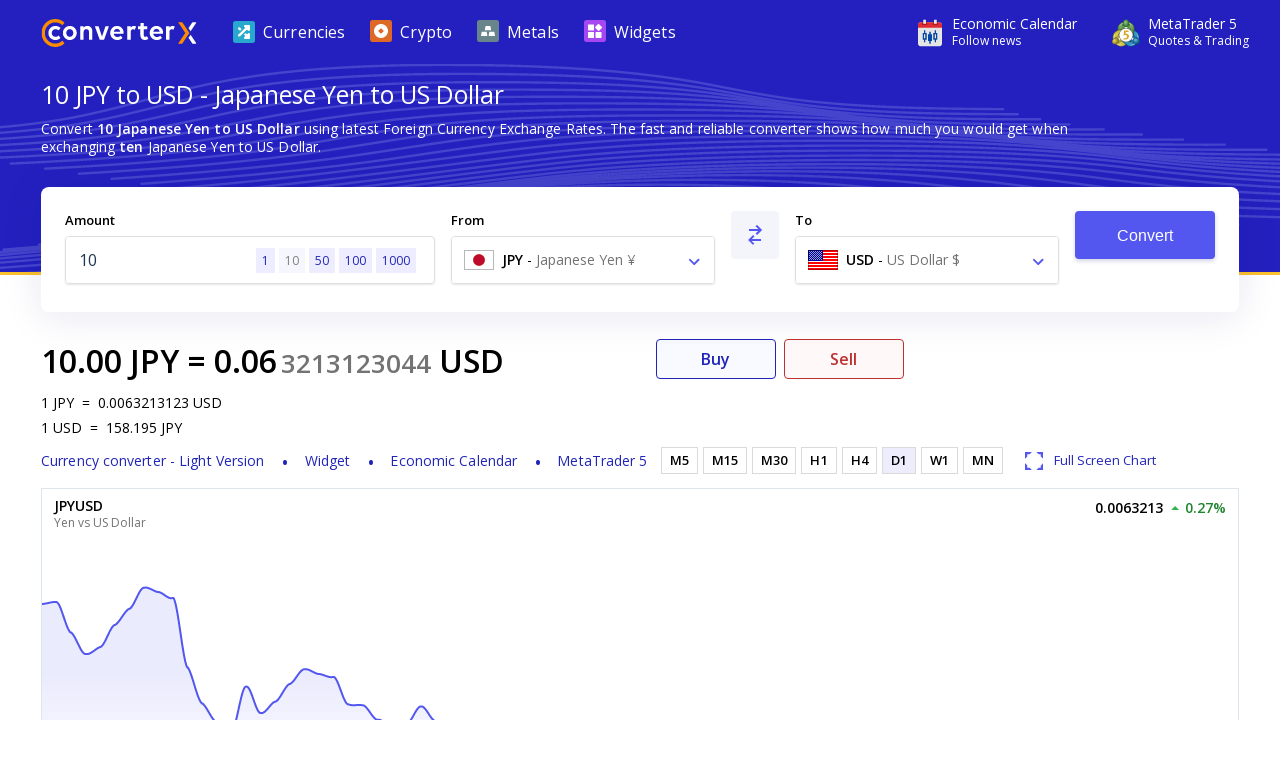

--- FILE ---
content_type: text/html; charset=utf-8
request_url: https://www.currencyconverterx.com/JPY/USD/10
body_size: 16036
content:

<!DOCTYPE html>
<html lang="en">
<head>
  <meta http-equiv="X-UA-Compatible" content="IE=edge" />
  <meta charset="utf-8">
  <title>10 JPY to USD - Convert ¥10 Japanese Yen to US Dollar</title>
  <meta name="viewport" content="width=device-width, initial-scale=1, shrink-to-fit=no">
  <link rel="shortcut icon" href="/static/images/favicon.ico" />
  
  <link rel="canonical" href="https://www.currencyconverterx.com/JPY/USD/10"/>

  <meta name="referrer" content="none">
  <meta name="theme-color" content="#2320bf" />
  
  <meta property="og:url" content="https://www.currencyconverterx.com/JPY/USD/10">
  <meta property="og:title" content="10 JPY to USD - Convert ¥10 Japanese Yen to US Dollar">
  <meta property="og:description" content="Convert 10 JPY to USD using live Foreign Currency Exchange Rates. ¥10 Japanese Yen to US Dollar $ conversion online.">
  <meta property="og:image" content="/static/images/apple-touch-icon-192x192.png">
  <meta property="og:type" content="website">
  <meta property="og:site_name" content="Converter X">
  
  <meta name="description" content="Convert 10 JPY to USD using live Foreign Currency Exchange Rates. ¥10 Japanese Yen to US Dollar $ conversion online." />

  <link rel="apple-touch-icon" sizes="57x57" href="/static/images/apple-touch-icon-57x57.png">
  <link rel="apple-touch-icon" sizes="76x76" href="/static/images/apple-touch-icon-76x76.png">
  <link rel="apple-touch-icon" sizes="120x120" href="/static/images/apple-touch-icon-120x120.png">
  <link rel="apple-touch-icon" sizes="152x152" href="/static/images/apple-touch-icon-152x152.png">
  <link rel="apple-touch-icon" sizes="167x167" href="/static/images/apple-touch-icon-167x167.png">
  <link rel="apple-touch-icon" sizes="180x180" href="/static/images/apple-touch-icon-180x180.png">
  <link rel="apple-touch-icon" sizes="192x192" href="/static/images/apple-touch-icon-192x192.png">
  <link rel="icon" sizes="192x192" href="/static/images/android-touch-icon-192x192.png">
  <link rel="icon" sizes="128x128" href="/static/images/android-touch-icon-128x128.png">

  <link rel="preconnect" href="https://fonts.googleapis.com">
  <link rel="preconnect" href="https://fonts.gstatic.com" crossorigin>

  <link href="/static/app.f1645dbd928acadf484c.css" type="text/css" rel="stylesheet">
  <script type="text/javascript">
    window.mqGlobal = {
      onLoad: [],
      AddOnLoad: function(func){
        this.onLoad.push(func);
      }
    }
  </script>
</head>
<body>
  <div class="wrapper from-to-page">
    <div id="menu-fade-out"></div>

    <header class="header">
  <div class="header-background">
    <div class="container">
      <a class="header__logo" href="/"
         title="Currency Converter X Home Page">
        <i class="logo"></i>
      </a>
      <div class="header__tools">
        <a class="header__link" onclick="window.fz('track', 'Currency+Converter+Visit+Tradays.com')" 
          href="https://www.mql5.com/en/economic-calendar?utm_source=www.currencyconverterx.com&utm_campaign=metaquotes.currencyconverterx" 
          target="_blank" title="Tradays economic calendar: mobile app and widget for your site.">
          <i class="icon icon-economic-calendar"></i>
          <div class="icon-description">
            <span class="header__link__text">
              Economic&nbsp;Calendar
            </span>
            <span class="header__link__text">
              Follow news
            </span>
          </div>
        </a>
        <a class="header__link header__link_mt5" onclick="window.fz('track', 'Currency+Converter+Visit+MetaTrader5.com')" 
        href="https://www.metatrader5.com?utm_source=www.currencyconverterx.com&utm_campaign=metaquotes.currencyconverterx" 
        target="_blank" title="Trade in the Forex and stock exchanges using the MetaTrader 5 platform!">
          <i class="icon icon-mt5"></i>
          <div class="icon-description">
            <span class="header__link__text">
              MetaTrader&nbsp;5
            </span>
            <span class="header__link__text">
              Quotes & Trading
            </span>
          </div>
        </a>

        <button class="main-menu__toggler icon-close-x" id="navButton" type="button" title="Toggle navigation">
          <span class="toggler-icon"></span>
          <span class="toggler-icon"></span>
          <span class="toggler-icon"></span>
        </button>
      </div>
      <nav class="main-menu" id="navigation">
        <ul itemscope="" itemtype="http://www.schema.org/SiteNavigationElement">
          <li class="main-menu__item">
            <a href="/world-currencies" itemprop="url">
              <i class="icon icon-currencies"></i>
              <span>Currencies</span>
            </a>
          </li>
          <li class="main-menu__item">
            <a href="/crypto-currencies" itemprop="url">
              <i class="icon icon-crypto"></i>
              <span>Crypto</span>
            </a>
          </li>
          <li class="main-menu__item">
            <a href="/metals" itemprop="url">
              <i class="icon icon-metals"></i>
              <span>Metals</span>
            </a>
          </li>
          <li class="main-menu__item">
            <a href="https://www.mql5.com/en/quotes/widgets?utm_source=www.currencyconverterx.com&utm_medium=link&utm_term=trading&utm_content=download.mt5&utm_campaign=metaquotes.currencyconverterx" target="_blank" itemprop="url">
              <i class="icon icon-widgets"></i>
              <span>Widgets</span>
            </a>
          </li>
        </ul>
      </nav>
    </div>
  </div>
</header>



      <section class="container not-hidden">
        <div id="block-left-vertical" class="block-inside-blocks block-inside-blocks__vertical block-inside-blocks__vertical__left"></div>
        <div id="block-right-vertical" class="block-inside-blocks block-inside-blocks__vertical block-inside-blocks__vertical__right"></div>
      </section>

    <div class="container">
      



<h1 class="title">
  10 JPY to USD - Japanese Yen to US Dollar
</h1>

<div class="block what-is-ccx">
  <p>
    Convert <strong>10 Japanese Yen to US Dollar</strong> using latest Foreign Currency Exchange Rates.
    The fast and reliable converter shows how much you would get when exchanging <strong>ten</strong> Japanese Yen to US Dollar.
  </p>
</div>


<form action="/" method="POST" class="convert-form" id="converterForm">
  <div class="convert-form__controls">

    <div class="convert-form__amount">
      <label for="convertFormValue">Amount</label>
      <div class="input-wrapper">
        <input class="convert-form__input" id="convertFormValue" name="amt" placeholder="Enter amount" required="" step="0.00000000001" type="number" value="10" />
        <span id="presets">
          <a href="/JPY/USD/1">1</a>
          <a href="/JPY/USD/10" class="optional-preset">10</a>
          <a href="/JPY/USD/50" class="optional-preset">50</a>
          <a href="/JPY/USD/100">100</a>
          <a href="/JPY/USD/1000">1000</a>
        </span>
      </div>
    </div>

    <div class="convert-form__after-amount">
      <div class="convert-form__from-to">

        <div class="convert-form__from convert-form__select">
          <label for="convertFrom">From</label>
          <div class="select">
            <select autocomplete="off" class="form-control" id="convertFrom" name="from"><option value="USD">USD - US Dollar $ - us</option>
<option selected="selected" value="JPY">JPY - Japanese Yen ¥ - jp</option>
</select>
          </div>
        </div>

        <div class="convert-form__reverse">
          <button type="button" class="button" id="btnReverse" aria-label="Swap From and To"> <i class="icon-reverse"></i> </button>
        </div>
        <div class="convert-form__to convert-form__select">
          <label for="convertTo">To</label>
          <div class="select">
            <select autocomplete="off" class="form-control" id="convertTo" name="to"><option selected="selected" value="USD">USD - US Dollar $ - us</option>
<option value="JPY">JPY - Japanese Yen ¥ - jp</option>
</select>
          </div>
        </div>
        <script>
          mqGlobal.AddOnLoad(function(){
            window.mqGlobal.fromTo = [{'value':'USD', 'label':'USD - US Dollar $ - us'},{'value':'EUR', 'label':'EUR - Euro € - eu'},{'value':'XAU', 'label':'XAU - Gold Au'},{'value':'AUD', 'label':'AUD - Australian Dollar $ - au'},{'value':'JPY', 'label':'JPY - Japanese Yen ¥ - jp'},{'value':'CAD', 'label':'CAD - Canadian Dollar $ - ca'},{'value':'GBP', 'label':'GBP - British Pound Sterling £ - gb'},{'value':'NZD', 'label':'NZD - New Zealand Dollar $ - nz'},{'value':'CHF', 'label':'CHF - Swiss Franc Fr - ch'},{'value':'XAG', 'label':'XAG - Silver Ag'},{'value':'SGD', 'label':'SGD - Singapore Dollar $ - sg'},{'value':'MXN', 'label':'MXN - Mexican Peso $ - mx'},{'value':'SEK', 'label':'SEK - Swedish Krona kr - se'},{'value':'NOK', 'label':'NOK - Norwegian Krone kr - no'},{'value':'ZAR', 'label':'ZAR - South African Rand R - za'},{'value':'HKD', 'label':'HKD - Hong Kong Dollar $ - hk'},{'value':'DKK', 'label':'DKK - Danish Krone kr - dk'},{'value':'PLN', 'label':'PLN - Polish Zloty zł - pl'},{'value':'TRY', 'label':'TRY - Turkish Lira ₺ - tr'},{'value':'RUB', 'label':'RUB - Russian Ruble ₽ - ru'},{'value':'AAV', 'label':'AAV - Aave Token AAVE'},{'value':'ADA', 'label':'ADA - Cardano ADA'},{'value':'AED', 'label':'AED - UAE Dirham د.إ - ae'},{'value':'AFN', 'label':'AFN - Afghan Afghani ؋ - af'},{'value':'ALG', 'label':'ALG - Algorand ALG'},{'value':'ALL', 'label':'ALL - Albanian Lek Lek - al'},{'value':'AMD', 'label':'AMD - Armenian Dram դր - am'},{'value':'ANG', 'label':'ANG - Netherlands Antillean Guilder ƒ - cw'},{'value':'AOA', 'label':'AOA - Angolan Kwanza Kz - ao'},{'value':'ARS', 'label':'ARS - Argentine Peso $ - ar'},{'value':'ATM', 'label':'ATM - Cosmos ATOM'},{'value':'AVX', 'label':'AVX - Avalanche AVAX'},{'value':'AWG', 'label':'AWG - Aruban Florin ƒ - aw'},{'value':'AXS', 'label':'AXS - Axie Infinity AXS'},{'value':'AZN', 'label':'AZN - Azerbaijani Manat ₼ - az'},{'value':'BAM', 'label':'BAM - Bosnian Convertible Marks KM - ba'},{'value':'BAT', 'label':'BAT - Basic Attention Token BAT'},{'value':'BBD', 'label':'BBD - Barbadian Dollar $ - bb'},{'value':'BCH', 'label':'BCH - Bitcoin Cash ₿'},{'value':'BDT', 'label':'BDT - Bangladeshi Taka ৳ - bd'},{'value':'BGN', 'label':'BGN - Bulgarian Lev лв - bg'},{'value':'BHD', 'label':'BHD - Bahraini Dinar .د.ب - bh'},{'value':'BIF', 'label':'BIF - Burundian Franc Fr - bi'},{'value':'BMD', 'label':'BMD - Bermudian Dollar $ - bm'},{'value':'BNB', 'label':'BNB - Binance BNB'},{'value':'BND', 'label':'BND - Brunei Dollar $ - bn'},{'value':'BOB', 'label':'BOB - Bolivian Boliviano $b - bo'},{'value':'BRL', 'label':'BRL - Brazilian Real R$ - br'},{'value':'BSD', 'label':'BSD - Bahamian Dollar $ - bs'},{'value':'BTC', 'label':'BTC - Bitcoin ₿'},{'value':'BTN', 'label':'BTN - Bhutanese Ngultrum Nu - bt'},{'value':'BWP', 'label':'BWP - Botswana Pula P - bw'},{'value':'BYN', 'label':'BYN - Belarusian Ruble R - by'},{'value':'BZD', 'label':'BZD - Belize Dollar $ - bz'},{'value':'CDF', 'label':'CDF - Congolese Franc Fr - cg'},{'value':'CLF', 'label':'CLF - Chilean Unit of Account UF - cl'},{'value':'CLP', 'label':'CLP - Chilean Peso $ - cl'},{'value':'CNH', 'label':'CNH - Renminbi ¥ - cn'},{'value':'CNY', 'label':'CNY - Chinese Yuan ¥ - cn'},{'value':'COP', 'label':'COP - Colombian Peso $ - co'},{'value':'CRC', 'label':'CRC - Costa Rican Colón ₡ - cr'},{'value':'CRV', 'label':'CRV - Curve CRV'},{'value':'CUC', 'label':'CUC - Cuban Convertible Peso $ - cu'},{'value':'CUP', 'label':'CUP - Cuban Peso $ - cu'},{'value':'CVE', 'label':'CVE - Cape Verdean Escudo $ - cv'},{'value':'CZK', 'label':'CZK - Czech Koruna Kč - cz'},{'value':'DJF', 'label':'DJF - Djiboutian Franc Fr - dj'},{'value':'DOG', 'label':'DOG - Dogecoin Ð'},{'value':'DOP', 'label':'DOP - Dominican Peso $ - do'},{'value':'DOT', 'label':'DOT - Polkadot DOT'},{'value':'DSH', 'label':'DSH - Dash DSH'},{'value':'DZD', 'label':'DZD - Algerian Dinar د.ج - dz'},{'value':'EGP', 'label':'EGP - Egyptian Pound ج.م - eg'},{'value':'EOS', 'label':'EOS - EOS.IO Coin EOS'},{'value':'ERN', 'label':'ERN - Eritrean Nakfa Nfk - er'},{'value':'ETB', 'label':'ETB - Ethiopian Birr Br - et'},{'value':'ETC', 'label':'ETC - Ethereum Classic Ξ'},{'value':'ETH', 'label':'ETH - Ethereum Ξ'},{'value':'FIL', 'label':'FIL - Filecoin ⨎'},{'value':'FJD', 'label':'FJD - Fijian Dollar $ - fj'},{'value':'FKP', 'label':'FKP - Falkland Islands Pound £ - fk'},{'value':'GEL', 'label':'GEL - Georgian Lari ლ - ge'},{'value':'GGP', 'label':'GGP - Guernsey Pound £ - gg'},{'value':'GHS', 'label':'GHS - Ghana Cedi ₵ - gh'},{'value':'GIP', 'label':'GIP - Gibraltar Pound £ - gi'},{'value':'GMD', 'label':'GMD - Gambian Dalasi D - gm'},{'value':'GNF', 'label':'GNF - Guinean Franc Fr - ge'},{'value':'GTQ', 'label':'GTQ - Guatemalan Quetzal Q - gt'},{'value':'GYD', 'label':'GYD - Guyanese Dollar $ - gy'},{'value':'HNL', 'label':'HNL - Honduran Lempira L - hn'},{'value':'HRK', 'label':'HRK - Croatian Kuna kn - hr'},{'value':'HTG', 'label':'HTG - Haitian Gourde G - ht'},{'value':'HUF', 'label':'HUF - Hungarian Forint Ft - hu'},{'value':'IDR', 'label':'IDR - Indonesian Rupiah Rp - id'},{'value':'ILS', 'label':'ILS - Israeli New Shekel ₪ - il'},{'value':'IMP', 'label':'IMP - Manx Pound £ - im'},{'value':'INR', 'label':'INR - Indian Rupee ₹ - in'},{'value':'IQD', 'label':'IQD - Iraqi Dinar ع.د - iq'},{'value':'IRR', 'label':'IRR - Iranian Rial ﷼ - ir'},{'value':'ISK', 'label':'ISK - Icelandic Króna kr - is'},{'value':'JEP', 'label':'JEP - Jersey Pound £ - je'},{'value':'JMD', 'label':'JMD - Jamaican Dollar $ - jm'},{'value':'JOD', 'label':'JOD - Jordanian Dinar د.ا - jo'},{'value':'KES', 'label':'KES - Kenyan Shilling Sh - ke'},{'value':'KGS', 'label':'KGS - Kyrgyzstani Som лв - kg'},{'value':'KHR', 'label':'KHR - Cambodian Riel ៛ - kh'},{'value':'KMF', 'label':'KMF - Comorian Franc Fr - km'},{'value':'KPW', 'label':'KPW - North Korean Won ₩ - kp'},{'value':'KRW', 'label':'KRW - South Korean Won ₩ - kr'},{'value':'KWD', 'label':'KWD - Kuwaiti Dinar د.ك - kw'},{'value':'KYD', 'label':'KYD - Cayman Islands Dollar $ - mh'},{'value':'KZT', 'label':'KZT - Kazakhstani Tenge ₸ - kz'},{'value':'LAK', 'label':'LAK - Lao Kip ₭ - la'},{'value':'LBP', 'label':'LBP - Lebanese Pound ل.ل - lb'},{'value':'LKR', 'label':'LKR - Sri Lankan Rupee Rs - lk'},{'value':'LNK', 'label':'LNK - Chainlink LNK'},{'value':'LRD', 'label':'LRD - Liberian Dollar $ - lr'},{'value':'LSL', 'label':'LSL - Lesotho Loti L - ls'},{'value':'LTC', 'label':'LTC - Litecoin Ł'},{'value':'LYD', 'label':'LYD - Libyan Dinar ل.د - ly'},{'value':'MAD', 'label':'MAD - Moroccan Dirham د.م. - ma'},{'value':'MBT', 'label':'MBT - milliBitcoin '},{'value':'MDL', 'label':'MDL - Moldovan Leu L - md'},{'value':'MGA', 'label':'MGA - Malagasy Ariary Ar - mg'},{'value':'MKD', 'label':'MKD - Macedonian Denar ден - mk'},{'value':'MMK', 'label':'MMK - Burmese Kyat Ks - mm'},{'value':'MNT', 'label':'MNT - Mongolian Tögrög ₮ - mn'},{'value':'MOP', 'label':'MOP - Macanese Pataca P - mo'},{'value':'MRU', 'label':'MRU - Mauritanian Ouguiya UM - mr'},{'value':'MTC', 'label':'MTC - Polygon MATIC'},{'value':'MUR', 'label':'MUR - Mauritian Rupee Rs - mu'},{'value':'MVR', 'label':'MVR - Maldivian Rufiyaa .ރ - mv'},{'value':'MWK', 'label':'MWK - Malawian Kwacha MK - mw'},{'value':'MYR', 'label':'MYR - Malaysian Ringgit MR - my'},{'value':'MZN', 'label':'MZN - Mozambican Metical MT - mz'},{'value':'NAD', 'label':'NAD - Namibian Dollar $ - na'},{'value':'NGN', 'label':'NGN - Nigerian Naira ₦ - ng'},{'value':'NIO', 'label':'NIO - Nicaraguan Córdoba C$ - ni'},{'value':'NPR', 'label':'NPR - Nepalese Rupee Rs - np'},{'value':'OMR', 'label':'OMR - Omani Rial ر.ع. - om'},{'value':'PAB', 'label':'PAB - Panamanian Balboa B/. - pa'},{'value':'PEN', 'label':'PEN - Peruvian Nuevo Sol S/. - pe'},{'value':'PGK', 'label':'PGK - Papua New Guinean Kina K - pg'},{'value':'PHP', 'label':'PHP - Philippine Peso ₱ - ph'},{'value':'PKR', 'label':'PKR - Pakistani Rupee Rs - pk'},{'value':'PYG', 'label':'PYG - Paraguayan Guaraní ₲ - py'},{'value':'QAR', 'label':'QAR - Qatari Riyal ر.ق - qa'},{'value':'RMB', 'label':'RMB - Chinese Yuan Renminbi ¥ - cn'},{'value':'RON', 'label':'RON - Romanian Leu L - ro'},{'value':'RSD', 'label':'RSD - Serbian Dinar дин - rs'},{'value':'RWF', 'label':'RWF - Rwandan Franc Fr - rw'},{'value':'SAR', 'label':'SAR - Saudi Riyal ر.س - sa'},{'value':'SBD', 'label':'SBD - Solomon Islands Dollar $ - sb'},{'value':'SCR', 'label':'SCR - Seychellois Rupee Rs - sc'},{'value':'SDG', 'label':'SDG - Sudanese Pound ج.س. - sd'},{'value':'SHP', 'label':'SHP - Saint Helena Pound £ - sh'},{'value':'SLL', 'label':'SLL - Sierra Leonean Leone Le - sl'},{'value':'SOL', 'label':'SOL - Solana SOL'},{'value':'SOS', 'label':'SOS - Somali Shilling Sh - so'},{'value':'SRD', 'label':'SRD - Surinamese Dollar $ - sr'},{'value':'SSP', 'label':'SSP - South Sudanese Pound £ - ss'},{'value':'STD', 'label':'STD - São Tomé and Príncipe Dobra Db - st'},{'value':'STN', 'label':'STN - Sao Tomean Dobra Db - st'},{'value':'SVC', 'label':'SVC - Salvadoran Colón ₡ - sv'},{'value':'SYP', 'label':'SYP - Syrian Pound £ - sy'},{'value':'SZL', 'label':'SZL - Swazi Lilangeni L - sz'},{'value':'THB', 'label':'THB - Thai Baht ฿ - th'},{'value':'TJS', 'label':'TJS - Tajikistani Somoni SM - tj'},{'value':'TMT', 'label':'TMT - Turkmenistan Manat m - tm'},{'value':'TND', 'label':'TND - Tunisian Dinar د.ت - tn'},{'value':'TOP', 'label':'TOP - Tongan Paʻanga T$ - to'},{'value':'TTD', 'label':'TTD - Trinidad and Tobago Dollar $ - tt'},{'value':'TWD', 'label':'TWD - New Taiwan Dollar $ - tw'},{'value':'TZS', 'label':'TZS - Tanzanian Shilling Sh - tz'},{'value':'UAH', 'label':'UAH - Ukrainian Hryvnia ₴ - ua'},{'value':'UGX', 'label':'UGX - Ugandan Shilling Sh - ug'},{'value':'UNI', 'label':'UNI - Uniswap UNI'},{'value':'UYU', 'label':'UYU - Uruguayan Peso $ - uy'},{'value':'UZS', 'label':'UZS - Uzbekistani Som лв - uz'},{'value':'VES', 'label':'VES - Venezuelan Bolívar Bs - ve'},{'value':'VND', 'label':'VND - Vietnamese Dong ₫ - vn'},{'value':'VUV', 'label':'VUV - Vanuatu Vatu Vt - vu'},{'value':'WST', 'label':'WST - Samoan Tala T - ws'},{'value':'XAF', 'label':'XAF - Central African CFA Franc Fr'},{'value':'XCD', 'label':'XCD - East Caribbean Dollar $'},{'value':'XDR', 'label':'XDR - Special Drawing Rights SDR'},{'value':'XLM', 'label':'XLM - Stellar *'},{'value':'XMR', 'label':'XMR - Monero '},{'value':'XOF', 'label':'XOF - West African CFA Franc Fr - sn'},{'value':'XPD', 'label':'XPD - Palladium Pd'},{'value':'XPF', 'label':'XPF - CFP Franc Fr'},{'value':'XPT', 'label':'XPT - Platinum Pt'},{'value':'XRP', 'label':'XRP - Ripple XRP'},{'value':'XTZ', 'label':'XTZ - Tezos ꜩ'},{'value':'YER', 'label':'YER - Yemeni Rial ﷼ - ye'},{'value':'ZEC', 'label':'ZEC - Zcash '},{'value':'ZMW', 'label':'ZMW - Zambian Kwacha ZK - zm'},{'value':'ZRX', 'label':'ZRX - 0x ZRX'},{'value':'ZWL', 'label':'ZWL - Zimbabwean Dollar $ - zw'}];
          });
        </script>
      </div>

      <div class="convert-form__submit">
        <button type="submit" class="button" onclick="window.fz && window.fz('track', 'Currency+Converter+Convert')" id="singlebutton" name="singlebutton">Convert</button>
      </div>

    </div>

  </div>
</form>

<div class="convert-result">
  <div>
    
  <div class="convert-form__result">
    <span class="convert-form__c1">10.00</span>
    <a href="/JPY"><span class="convert-form__c2">JPY</span></a>
    =
    <span class="convert-form__c3"> 0.06</span>
      <span class="convert-form__small-fraction">3213123044</span>
    <a href="/USD"><span class="convert-form__c2"> USD</span></a>
  </div>

    
<div class="rates">
  <p>
    <span>1</span><span>JPY</span>
    <span>=</span>
    <span>0.0063213123</span><span>USD</span>
  </p>
  <p>
    <span>1</span><span>USD</span>
    <span>=</span>
    <span>158.195</span><span>JPY</span>
  </p>
</div>

    
<ul class="convert-form__footer">
  <li class="converter-version">
      <a href="/mobileapp">
        <span class="d-inline d-md-none">Currency converter - Light Version </span>
        <span class="d-none d-md-inline">Light Version </span>
      </a>
  </li>
  <li>
    <a data-fz-event="Currency+Converter+Visit+Tradays.com" href="https://www.mql5.com/en/quotes/widgets/chart?utm_source=www.currencyconverterx.com&utm_medium=link&utm_term=follow.news&utm_content=download.tradays&utm_campaign=metaquotes.currencyconverterx" target="_blank" title="Tradays economic calendar: mobile app and widget for your site">
      Widget
    </a>
  </li>
  <li>
    <a data-fz-event="Currency+Converter+Visit+Tradays.com" href="https://www.mql5.com/en/economic-calendar?utm_source=www.currencyconverterx.com&utm_medium=link&utm_term=follow.news&utm_content=download.tradays&utm_campaign=metaquotes.currencyconverterx" target="_blank" title="Tradays economic calendar: mobile app and widget for your site">
      Economic&nbsp;Calendar
    </a>
  </li>
  <li>
    <a data-fz-event="Currency+Converter+Visit+MetaTrader5.com" href="https://www.metatrader5.com?utm_source=www.currencyconverterx.com&utm_medium=link&utm_term=watch.quotes&utm_content=download.mt5&utm_campaign=metaquotes.currencyconverterx" target="_blank" title="Trade in the Forex and stock exchanges using the MetaTrader 5 platform!">
      MetaTrader&nbsp;5
    </a>
  </li>
</ul>

  </div>
    <div class="convert-result__right">
      <div class="buy-sell">
        <a href="https://www.metatrader5.com?utm_source=www.currencyconverterx.com&utm_medium=link&utm_term=try.trading.demo&utm_content=download.mt5&utm_campaign=metaquotes.currencyconverterx" 
           target="_blank" class="buy-button">
          Buy
        </a>
        <a href="https://www.metatrader5.com?utm_source=www.currencyconverterx.com&utm_medium=link&utm_term=try.trading.demo&utm_content=download.mt5&utm_campaign=metaquotes.currencyconverterx" 
           target="_blank" class="sell-button">
          Sell
        </a>
      </div>
      <div class="chart-periods-wrapper">
        <div class="chart-periods">
          <ul id="widget_chart_period">
                <li class="" data-name="M5">M5</li>
                <li class="" data-name="M15">M15</li>
                <li class="" data-name="M30">M30</li>
                <li class="" data-name="H1">H1</li>
                <li class="" data-name="H4">H4</li>
                <li class="active" data-name="D1">D1</li>
                <li class="" data-name="W1">W1</li>
                <li class="" data-name="MN">MN</li>
          </ul>
          <a href="https://www.mql5.com/en/quotes/currencies" target="_blank" class="d-flex d-md-none">
            <i class="icon icon-full-screen"></i>
            <span>Full Screen Chart</span>
          </a>
        </div>
      </div>
    </div>
</div>
  <div id="quotesWidgetChart" data-chart="JPYUSD"></div>
  <script>
  mqGlobal.AddOnLoad(function(){
    window.mqGlobal.symbols = {
      'JPYUSD': {
          id: 1000004,
          name: 'JPYUSD',
          description: 'Yen vs US Dollar',
          link: 'https://www.mql5.com/en/quotes/currencies',
          digits: 7,
          ask: 0.0063213,
          yesterdayLast: 0.0063045,
          charts: {'M5':'1768604100,0.00632603,1768604400,0.00632595,1768604700,0.00632555,1768605000,0.00632495,1768605300,0.00632487,1768605600,0.00632551,1768605900,0.00632547,1768606200,0.00632583,1768606500,0.00632487,1768606800,0.00632443,1768607100,0.00632395,1768607400,0.00632535,1768607700,0.00632743','M15':'1768597200,0.00632231,1768598100,0.00632271,1768599000,0.00632307,1768599900,0.00632431,1768600800,0.00632647,1768601700,0.00632675,1768602600,0.00632551,1768603500,0.00632603,1768604400,0.00632495,1768605300,0.00632547,1768606200,0.00632443,1768607100,0.00632743','M30':'1768514400,0.00630604,1768516200,0.00630354,1768518000,0.00630445,1768519800,0.00630453,1768521600,0.00630461,1768523400,0.00630426,1768525200,0.00630318,1768527000,0.00630557,1768528800,0.00630549,1768530600,0.00630306,1768532400,0.00630899,1768534200,0.00630533,1768536000,0.00631285,1768537800,0.00631696,1768539600,0.00632047,1768541400,0.00632479,1768543200,0.00632131,1768545000,0.00631808,1768546800,0.00631896,1768548600,0.00631405,1768550400,0.00631365,1768552200,0.00631365,1768554000,0.00632119,1768555800,0.00632231,1768557600,0.00632331,1768559400,0.00632075,1768561200,0.00632407,1768563000,0.00632131,1768564800,0.00632491,1768566600,0.00632411,1768568400,0.00632447,1768570200,0.00632539,1768572000,0.00632127,1768573800,0.00632303,1768575600,0.00632439,1768577400,0.00632827,1768579200,0.00632683,1768581000,0.00633276,1768582800,0.00632651,1768584600,0.00632667,1768586400,0.00632791,1768588200,0.00632831,1768590000,0.00632531,1768591800,0.00632347,1768593600,0.00632147,1768595400,0.00632199,1768597200,0.00632271,1768599000,0.00632431,1768600800,0.00632675,1768602600,0.00632603,1768604400,0.00632547,1768606200,0.00632743','H1':'1768302000,0.00629378,1768305600,0.00629707,1768309200,0.00629501,1768312800,0.00629354,1768316400,0.00629398,1768320000,0.00629295,1768323600,0.00629228,1768327200,0.00628670,1768330800,0.00628832,1768334400,0.00628765,1768338000,0.00628441,1768341600,0.00628464,1768345200,0.00628303,1768348800,0.00628488,1768352400,0.00628145,1768356000,0.00628168,1768359600,0.00627636,1768363200,0.00628113,1768366800,0.00628299,1768370400,0.00628125,1768374000,0.00627616,1768377600,0.00628374,1768381200,0.00628235,1768384800,0.00629184,1768388400,0.00629878,1768392000,0.00630183,1768395600,0.00630068,1768399200,0.00630684,1768402800,0.00630537,1768406400,0.00632079,1768410000,0.00632431,1768413600,0.00632375,1768417200,0.00631704,1768420800,0.00631070,1768424400,0.00630903,1768428000,0.00630549,1768431600,0.00631301,1768435200,0.00631852,1768438800,0.00631233,1768442400,0.00631277,1768446000,0.00631504,1768449600,0.00630831,1768453200,0.00630855,1768456800,0.00630549,1768460400,0.00631190,1768464000,0.00630473,1768467600,0.00630597,1768471200,0.00630163,1768474800,0.00631325,1768478400,0.00631046,1768482000,0.00630660,1768485600,0.00630573,1768489200,0.00629612,1768492800,0.00629957,1768496400,0.00630772,1768500000,0.00630907,1768503600,0.00630883,1768507200,0.00630951,1768510800,0.00630772,1768514400,0.00630354,1768518000,0.00630453,1768521600,0.00630426,1768525200,0.00630557,1768528800,0.00630306,1768532400,0.00630533,1768536000,0.00631696,1768539600,0.00632479,1768543200,0.00631808,1768546800,0.00631405,1768550400,0.00631365,1768554000,0.00632231,1768557600,0.00632075,1768561200,0.00632131,1768564800,0.00632411,1768568400,0.00632539,1768572000,0.00632303,1768575600,0.00632827,1768579200,0.00633276,1768582800,0.00632667,1768586400,0.00632831,1768590000,0.00632347,1768593600,0.00632199,1768597200,0.00632431,1768600800,0.00632603,1768604400,0.00632743','H4':'1767009600,0.00640078,1767024000,0.00640266,1767038400,0.00640898,1767052800,0.00640119,1767067200,0.00640857,1767081600,0.00641346,1767096000,0.00640225,1767110400,0.00639656,1767124800,0.00639309,1767139200,0.00639264,1767153600,0.00638602,1767168000,0.00638447,1767182400,0.00637714,1767196800,0.00637653,1767211200,0.00638370,1767312000,0.00638427,1767326400,0.00637300,1767340800,0.00637292,1767355200,0.00637332,1767369600,0.00637877,1767384000,0.00637662,1767571200,0.00636882,1767585600,0.00636209,1767600000,0.00637239,1767614400,0.00637649,1767628800,0.00639681,1767643200,0.00639407,1767657600,0.00639178,1767672000,0.00639268,1767686400,0.00639480,1767700800,0.00639513,1767715200,0.00638207,1767729600,0.00638321,1767744000,0.00638089,1767758400,0.00639448,1767772800,0.00639129,1767787200,0.00639325,1767801600,0.00638496,1767816000,0.00637963,1767830400,0.00637300,1767844800,0.00638276,1767859200,0.00637983,1767873600,0.00637101,1767888000,0.00637727,1767902400,0.00637483,1767916800,0.00636290,1767931200,0.00635425,1767945600,0.00634075,1767960000,0.00634969,1767974400,0.00632707,1767988800,0.00633264,1768176000,0.00633926,1768190400,0.00632895,1768204800,0.00633348,1768219200,0.00633549,1768233600,0.00632579,1768248000,0.00632299,1768262400,0.00630990,1768276800,0.00629794,1768291200,0.00629378,1768305600,0.00629398,1768320000,0.00628832,1768334400,0.00628303,1768348800,0.00627636,1768363200,0.00627616,1768377600,0.00629878,1768392000,0.00630537,1768406400,0.00631704,1768420800,0.00631301,1768435200,0.00631504,1768449600,0.00631190,1768464000,0.00631325,1768478400,0.00629612,1768492800,0.00630883,1768507200,0.00630453,1768521600,0.00630533,1768536000,0.00631405,1768550400,0.00632131,1768564800,0.00632827,1768579200,0.00632347,1768593600,0.00632743','D1':'1758499200,0.00676929,1758585600,0.00677291,1758672000,0.00671610,1758758400,0.00667615,1758844800,0.00668905,1759104000,0.00673015,1759190400,0.00676018,1759276800,0.00679948,1759363200,0.00679136,1759449600,0.00678053,1759708800,0.00665093,1759795200,0.00658406,1759881600,0.00654926,1759968000,0.00653253,1760054400,0.00661546,1760313600,0.00656625,1760400000,0.00658753,1760486400,0.00662041,1760572800,0.00664783,1760659200,0.00663896,1760918400,0.00663359,1761004800,0.00658246,1761091200,0.00658072,1761177600,0.00655368,1761264000,0.00654133,1761523200,0.00654652,1761609600,0.00657860,1761696000,0.00655153,1761782400,0.00649085,1761868800,0.00649473,1762128000,0.00648492,1762214400,0.00650813,1762300800,0.00648971,1762387200,0.00653343,1762473600,0.00651865,1762732800,0.00648828,1762819200,0.00648740,1762905600,0.00645961,1762992000,0.00647144,1763078400,0.00647144,1763337600,0.00644139,1763424000,0.00643017,1763510400,0.00636302,1763596800,0.00635122,1763683200,0.00639578,1763942400,0.00637296,1764028800,0.00640759,1764115200,0.00639194,1764201600,0.00639803,1764288000,0.00640475,1764547200,0.00643211,1764633600,0.00641630,1764720000,0.00644268,1764806400,0.00644720,1764892800,0.00643799,1765152000,0.00641363,1765238400,0.00637422,1765324800,0.00640915,1765411200,0.00642843,1765497600,0.00641811,1765756800,0.00644301,1765843200,0.00646350,1765929600,0.00642319,1766016000,0.00642880,1766102400,0.00634099,1766361600,0.00636813,1766448000,0.00640045,1766534400,0.00641494,1766707200,0.00638876,1766966400,0.00640898,1767052800,0.00639309,1767139200,0.00638370,1767312000,0.00637662,1767571200,0.00639407,1767657600,0.00638321,1767744000,0.00637963,1767830400,0.00637483,1767916800,0.00633264,1768176000,0.00632299,1768262400,0.00628303,1768348800,0.00631301,1768435200,0.00630453,1768521600,0.00632743','W1':'1696723200,0.00668615,1697328000,0.00667356,1697932800,0.00668431,1698537600,0.00669559,1699142400,0.00659975,1699747200,0.00668556,1700352000,0.00669308,1700956800,0.00681255,1701561600,0.00690131,1702166400,0.00703735,1702771200,0.00702301,1703376000,0.00709265,1703980800,0.00691764,1704585600,0.00690103,1705190400,0.00675165,1705795200,0.00674992,1706400000,0.00674122,1707004800,0.00670012,1707609600,0.00665885,1708214400,0.00664434,1708819200,0.00666391,1709424000,0.00680041,1710028800,0.00671118,1710633600,0.00660437,1711238400,0.00660847,1711843200,0.00659557,1712448000,0.00652477,1713052800,0.00646726,1713657600,0.00631580,1714262400,0.00653826,1714867200,0.00642050,1715472000,0.00642620,1716076800,0.00636995,1716681600,0.00636051,1717286400,0.00637910,1717891200,0.00635506,1718496000,0.00625849,1719100800,0.00621790,1719705600,0.00622127,1720310400,0.00633469,1720915200,0.00635142,1721520000,0.00650521,1722124800,0.00682664,1722729600,0.00682193,1723334400,0.00677553,1723939200,0.00692828,1724544000,0.00684224,1725148800,0.00702953,1725753600,0.00710263,1726358400,0.00695193,1726963200,0.00703388,1727568000,0.00672671,1728172800,0.00670682,1728777600,0.00668950,1729382400,0.00656655,1729987200,0.00653808,1730592000,0.00655231,1731196800,0.00648055,1731801600,0.00646396,1732406400,0.00668181,1733011200,0.00666556,1733616000,0.00651016,1734220800,0.00639292,1734825600,0.00633774,1735430400,0.00635886,1736035200,0.00634136,1736640000,0.00639963,1737244800,0.00641178,1737849600,0.00644413,1738454400,0.00660550,1739059200,0.00656689,1739664000,0.00670030,1740268800,0.00663975,1740873600,0.00675516,1741478400,0.00672852,1742083200,0.00669801,1742688000,0.00667472,1743292800,0.00680527,1743897600,0.00697141,1744502400,0.00703859,1745107200,0.00696277,1745712000,0.00689988,1746316800,0.00687952,1746921600,0.00686724,1747526400,0.00701484,1748131200,0.00694411,1748736000,0.00690598,1749340800,0.00694189,1749945600,0.00684678,1750550400,0.00691439,1751155200,0.00692444,1751760000,0.00678417,1752364800,0.00672002,1752969600,0.00677296,1753574400,0.00678693,1754179200,0.00677250,1754784000,0.00679602,1755388800,0.00680675,1755993600,0.00680411,1756598400,0.00678587,1757203200,0.00677360,1757808000,0.00675899,1758412800,0.00668905,1759017600,0.00678053,1759622400,0.00661546,1760227200,0.00663896,1760832000,0.00654133,1761436800,0.00649473,1762041600,0.00651865,1762646400,0.00647144,1763251200,0.00639578,1763856000,0.00640475,1764460800,0.00643799,1765065600,0.00641811,1765670400,0.00634099,1766275200,0.00638876,1766880000,0.00637662,1767484800,0.00633264,1768089600,0.00632743','MN':'1459468800,0.00940433,1462060800,0.00903285,1464739200,0.00969218,1467331200,0.00980008,1470009600,0.00966987,1472688000,0.00986952,1475280000,0.00954554,1477958400,0.00873790,1480550400,0.00856062,1483228800,0.00886651,1485907200,0.00886902,1488326400,0.00898763,1491004800,0.00896636,1493596800,0.00902714,1496275200,0.00889989,1498867200,0.00907005,1501545600,0.00909463,1504224000,0.00889324,1506816000,0.00880018,1509494400,0.00888676,1512086400,0.00887351,1514764800,0.00915877,1517443200,0.00937541,1519862400,0.00940920,1522540800,0.00914687,1525132800,0.00919101,1527811200,0.00902886,1530403200,0.00893959,1533081600,0.00900179,1535760000,0.00879732,1538352000,0.00885520,1541030400,0.00881282,1543622400,0.00912384,1546300800,0.00918670,1548979200,0.00897884,1551398400,0.00902446,1554076800,0.00897513,1556668800,0.00923566,1559347200,0.00926638,1561939200,0.00919540,1564617600,0.00941150,1567296000,0.00925326,1569888000,0.00925763,1572566400,0.00913350,1575158400,0.00920319,1577836800,0.00922969,1580515200,0.00925395,1583020800,0.00930362,1585699200,0.00933445,1588291200,0.00927773,1590969600,0.00926587,1593561600,0.00944046,1596240000,0.00944305,1598918400,0.00948362,1601510400,0.00955411,1604188800,0.00958635,1606780800,0.00968495,1609459200,0.00954900,1612137600,0.00938509,1614556800,0.00903277,1617235200,0.00914670,1619827200,0.00912775,1622505600,0.00900082,1625097600,0.00911943,1627776000,0.00909033,1630454400,0.00898529,1633046400,0.00877493,1635724800,0.00883704,1638316800,0.00868900,1640995200,0.00868674,1643673600,0.00869800,1646092800,0.00821726,1648771200,0.00770042,1651363200,0.00777321,1654041600,0.00736779,1656633600,0.00750616,1659312000,0.00719663,1661990400,0.00690641,1664582400,0.00672242,1667260800,0.00724449,1669852800,0.00762724,1672531200,0.00768628,1675209600,0.00734123,1677628800,0.00752904,1680307200,0.00733794,1682899200,0.00717839,1685577600,0.00693015,1688169600,0.00702859,1690848000,0.00687181,1693526400,0.00669680,1696118400,0.00659552,1698796800,0.00674859,1701388800,0.00709265,1704067200,0.00680763,1706745600,0.00666867,1709251200,0.00660847,1711929600,0.00633758,1714521600,0.00636051,1717200000,0.00621790,1719792000,0.00666804,1722470400,0.00684224,1725148800,0.00696350,1727740800,0.00657717,1730419200,0.00668181,1733011200,0.00636452,1735689600,0.00644413,1738368000,0.00663975,1740787200,0.00667000,1743465600,0.00699169,1746057600,0.00694411,1748736000,0.00694522,1751328000,0.00663530,1754006400,0.00680411,1756684800,0.00676018,1759276800,0.00649473,1761955200,0.00640475,1764547200,0.00638370,1767225600,0.00632743',},
        }
    };
  });
  </script>
<script type="application/json" id="monthsShortLocalization" data-type="translate">{
  "monthsShort": {
    "0": "Jan",
    "1": "Feb",
    "2": "Mar",
    "3": "Apr",
    "4": "May",
    "5": "Jun",
    "6": "Jul",
    "7": "Aug",
    "8": "Sep",
    "9": "Oct",
    "10": "Nov",
    "11": "Dec",
    "12": ""
  }
}</script>
  <a href="https://www.mql5.com/en/quotes/currencies" target="_blank" class="d-none d-md-block full-screen-mobile-button">
    Full Screen Chart
  </a>

<section class="block-inside-blocks">
    <!-- CCX.com - Responsive Horizontal -->
    <ins class="adsbygoogle"
         style="display: block; height: 100px;"
         data-ad-client="ca-pub-6257102811409879"
         data-ad-slot="9642627472"
         data-ad-format="fluid"
         data-full-width-responsive="true">
    </ins>
  <script>
		(adsbygoogle = window.adsbygoogle || []).push({});
	</script>
</section>  <div class="nav-symbol__indicators">
      <div class="nav-symbol__sliders container-row">
        <div class="nav-symbol__slider column column_6 column_md_12">
          <div class="nav-symbol__slider-title">Daily Range</div>
          <div class="nav-symbol__slider-line">
            <span id="nav_symbol_slider_daily_last"
                  class="price_up"
                  title="0.0063054 &RightArrow; 0.0063213"
                  style="left:12.10%;right:42.52%;">
              <span></span>
            </span>
          </div>
          <div class="nav-symbol__slider-range">
            <span id="ticker_ext_daily_low_1000004">0.0063011</span>
            <span id="ticker_ext_daily_high_1000004">0.0063363</span>
          </div>
        </div>
          <div class="nav-symbol__slider column column_6 column_md_12">
            <div class="nav-symbol__slider-title" title="Last 52 weeks range">Year Range</div>
            <div class="nav-symbol__slider-line">
              <span id="nav_symbol_slider_yearly_last"
                    class="price_down"
                    title="0.0064598 &RightArrow; 0.0063213"
                    style="left:5.67%;right:78.54%;">
                <span></span>
              </span>
            </div>
            <div class="nav-symbol__slider-range">
              <span id="ticker_ext_yearly_low_1000004">0.0062715</span>
              <span id="ticker_ext_yearly_high_1000004">0.0071491</span>
            </div>
          </div>
      </div>
      
      <div class="nav-symbol__prices">
        <div class="container-row">
          <div class="column column_3 column_md_6 column_xs_12">
            <div class="container-row">
              <div class="column column_6">
                <div class="price-title">Daily Change</div>
                <div class="price-value price_up">
                  <span id="ticker_ext_daily_1000004">0.25%</span>
                </div>
              </div>
              <div class="column column_6">
                <div class="price-title">Week Change</div>
                <div class="price-value price_down">
                  <span id="ticker_ext_years_1000004">-0.18%</span>
                </div>
              </div>
            </div>
          </div>
          <div class="column column_3 column_md_6 column_xs_12">
            <div class="container-row">
              <div class="column column_6">
                <div class="price-title">Month Change</div>
                <div class="price-value price_down">
                  <span id="ticker_ext_months_1000004">-0.98%</span>
                </div>
              </div>
              <div class="column column_6">
                <div class="price-title">3 Months Change</div>
                <div class="price-value price_down">
                  <span id="ticker_ext_6months_1000004">-2.67%</span>
                </div>
              </div>
            </div>
          </div>
          <div class="column column_3 column_md_6 column_xs_12">
            <div class="container-row">
              <div class="column column_6">
                <div class="price-title">6 Months Change</div>
                <div class="price-value price_down">
                  <span id="ticker_ext_6months_1000004">-4.73%</span>
                </div>
              </div>
              <div class="column column_6">
                <div class="price-title">Year Change</div>
                <div class="price-value price_down">
                  <span id="ticker_ext_years_1000004">-2.14%</span>
                </div>
              </div>
            </div>
          </div>
        </div>
          
        <div class="container-row">
          <div class="column column_3 column_md_6 column_xs_12">
            <div class="container-row">
              <div class="column column_6">
                <div class="price-title">Previous Close</div>
                <div class="price-value">
                  <span>0.0063045</span>
                </div>
              </div>
              <div class="column column_6">
                <div class="price-title">Open</div>
                <div class="price-value">
                  <span>0.0063054</span>
                </div>
              </div>
            </div>
          </div>
          <div class="column column_3 column_md_6 column_xs_12">
            <div class="container-row">
              <div class="column column_6">
                <div class="price-title">Bid</div>
                <div class="price-value">
                    <span id="ticker_ext_bid_1000004">0.0063262</span>
                </div>
              </div>
              <div class="column column_6">
                <div class="price-title">Ask</div>
                <div class="price-value">
                    <span id="ticker_ext_ask_1000004">0.0063274</span>
                </div>
              </div>
            </div>
          </div>
          <div class="column column_3 column_md_6 column_xs_12">
            <div class="container-row">
              <div class="column column_6">
                <div class="price-title">Low</div>
                <div class="price-value">
                    <span id="ticker_ext_low_1000004">0.0063011</span>
                </div>
              </div>
              <div class="column column_6">
                <div class="price-title">High</div>
                <div class="price-value">
                    <span id="ticker_ext_high_1000004">0.0063363</span>
                </div>
              </div>
            </div>
          </div>
          <div class="column column_3 column_md_6 column_xs_12">
            <div class="container-row">
              <div class="column column_6">
                  <div class="price-title">Volume</div>
                  <div class="price-value">
                      <span>4.284</span>
                      <span>K</span>
                  </div>
                  <div class="price-title"></div>
                  <div class="price-value"></div>
              </div>
              <div class="column column_6">
              </div>
            </div>
          </div>
        </div>
      </div>
    </div>
<p>
  Converter X provides up-to-date exchange rates on global currencies. Check out the <a href="https://www.mql5.com/en/quotes/currencies" target="_blank">market overview</a>
  for even more real-time currency quotes or try to apply technical analysis tools on <a href="https://www.mql5.com/en/quotes/currencies" target="_blank">currency live charts</a>.
</p>

  <div class="nav-symbol__section nav-symbol__news">
    <h2 class="block__title">Currency News</h2>
  
    <ul class="nav-symbol__news-list">
        <li>
          <span class="news-source" title="DailyForex">
            <span class="icons-news-sources icons-news-sources_dailyforex">DailyForex</span>
          </span>
          <span class="news-date"><time datetime="2026-01-16T05:13Z" title="05:13" datetime-type="smart">01.16</time></span>
          <span class="news-title"><a href="https://www.dailyforex.com/forex-technical-analysis/2026/01/usdjpy-forex-signal-16-january-2026/239895" title="USD/JPY Forex Signal 16/01: Choppy Against Yen (Video)" target="_blank" rel="nofollow">USD/JPY Forex Signal 16/01: Choppy Against Yen (Video)</a></span>
        </li>
        <li>
          <span class="news-source" title="DailyForex">
            <span class="icons-news-sources icons-news-sources_dailyforex">DailyForex</span>
          </span>
          <span class="news-date"><time datetime="2026-01-15T09:43Z" title="09:43" datetime-type="smart">01.15</time></span>
          <span class="news-title"><a href="https://www.dailyforex.com/forex-technical-analysis/2026/01/usdjpy-forecast-15-january-2026/239851" title="USD/JPY Forecast 15/01: Pulls Back in Safety Bid (Video)" target="_blank" rel="nofollow">USD/JPY Forecast 15/01: Pulls Back in Safety Bid (Video)</a></span>
        </li>
        <li>
          <span class="news-source" title="DailyForex">
            <span class="icons-news-sources icons-news-sources_dailyforex">DailyForex</span>
          </span>
          <span class="news-date"><time datetime="2026-01-14T10:45Z" title="10:45" datetime-type="smart">01.14</time></span>
          <span class="news-title"><a href="https://www.dailyforex.com/forex-technical-analysis/2026/01/usdjpy-forecast-14-january-2026/239799" title="USD/JPY Forecast 14/01: Carry Trade Momentum Builds (Chart)" target="_blank" rel="nofollow">USD/JPY Forecast 14/01: Carry Trade Momentum Builds (Chart)</a></span>
        </li>
        <li>
          <span class="news-source" title="MarketWatch">
            <span class="icons-news-sources icons-news-sources_marketwatch">MarketWatch</span>
          </span>
          <span class="news-date"><time datetime="2026-01-14T09:52Z" title="09:52" datetime-type="smart">01.14</time></span>
          <span class="news-title"><a href="https://www.marketwatch.com/story/chinas-record-trade-surplus-is-as-big-as-the-gdp-of-most-countries-c731eccd" title="China’s record trade surplus is as big as the GDP of most countries" target="_blank" rel="nofollow">China’s record trade surplus is as big as the GDP of most countries</a></span>
        </li>
        <li>
          <span class="news-source" title="DailyForex">
            <span class="icons-news-sources icons-news-sources_dailyforex">DailyForex</span>
          </span>
          <span class="news-date"><time datetime="2026-01-13T12:37Z" title="12:37" datetime-type="smart">01.13</time></span>
          <span class="news-title"><a href="https://www.dailyforex.com/forex-technical-analysis/2026/01/usdjpy-forecast-13-january-2026/239748" title="USD/JPY Forecast 13/01: Challenges, 160 Level Looms (Chart)" target="_blank" rel="nofollow">USD/JPY Forecast 13/01: Challenges, 160 Level Looms (Chart)</a></span>
        </li>
        <li>
          <span class="news-source" title="MarketWatch">
            <span class="icons-news-sources icons-news-sources_marketwatch">MarketWatch</span>
          </span>
          <span class="news-date"><time datetime="2026-01-13T11:53Z" title="11:53" datetime-type="smart">01.13</time></span>
          <span class="news-title"><a href="https://www.marketwatch.com/story/american-stocks-underperformed-last-year-deutsche-bank-says-it-could-happen-again-dfe0705b" title="American stocks underperformed last year. Deutsche Bank says it could happen again." target="_blank" rel="nofollow">American stocks underperformed last year. Deutsche Bank says it could happen again.</a></span>
        </li>
        <li>
          <span class="news-source" title="DailyForex">
            <span class="icons-news-sources icons-news-sources_dailyforex">DailyForex</span>
          </span>
          <span class="news-date"><time datetime="2026-01-13T03:32Z" title="03:32" datetime-type="smart">01.13</time></span>
          <span class="news-title"><a href="https://www.dailyforex.com/forex-news/2026/01/us-inflation-remains-steady-13-january-2026/239755" title="US Inflation Remains Steady at 2.7%" target="_blank" rel="nofollow">US Inflation Remains Steady at 2.7%</a></span>
        </li>
        <li>
          <span class="news-source" title="DailyForex">
            <span class="icons-news-sources icons-news-sources_dailyforex">DailyForex</span>
          </span>
          <span class="news-date"><time datetime="2026-01-12T11:48Z" title="11:48" datetime-type="smart">01.12</time></span>
          <span class="news-title"><a href="https://www.dailyforex.com/forex-technical-analysis/2026/01/usdjpy-forecast-12-january-2026/239674" title="USD/JPY Forecast 12/01: Knocking on Big Breakout (Chart)" target="_blank" rel="nofollow">USD/JPY Forecast 12/01: Knocking on Big Breakout (Chart)</a></span>
        </li>
        <li>
          <span class="news-source" title="DailyForex">
            <span class="icons-news-sources icons-news-sources_dailyforex">DailyForex</span>
          </span>
          <span class="news-date"><time datetime="2026-01-11T10:31Z" title="10:31" datetime-type="smart">01.11</time></span>
          <span class="news-title"><a href="https://www.dailyforex.com/forex-technical-analysis/2026/01/weekly-forex-forecast-11th-to-16th-january-2026/239620" title="Weekly Forex Forecast - 11th to 16th January 2026 (Charts)" target="_blank" rel="nofollow">Weekly Forex Forecast - 11th to 16th January 2026 (Charts)</a></span>
        </li>
        <li>
          <span class="news-source" title="DailyForex">
            <span class="icons-news-sources icons-news-sources_dailyforex">DailyForex</span>
          </span>
          <span class="news-date"><time datetime="2026-01-09T08:55Z" title="08:55" datetime-type="smart">01.09</time></span>
          <span class="news-title"><a href="https://www.dailyforex.com/forex-technical-analysis/2026/01/usdjpy-forecast-9-january-2026/239594" title="USD/JPY Forecast 09/01: Carry Trade Momentum Builds (Chart)" target="_blank" rel="nofollow">USD/JPY Forecast 09/01: Carry Trade Momentum Builds (Chart)</a></span>
        </li>
        <li>
          <span class="news-source" title="DailyForex">
            <span class="icons-news-sources icons-news-sources_dailyforex">DailyForex</span>
          </span>
          <span class="news-date"><time datetime="2026-01-08T12:16Z" title="12:16" datetime-type="smart">01.08</time></span>
          <span class="news-title"><a href="https://www.dailyforex.com/forex-technical-analysis/2026/01/usdjpy-forecast-8-january-2026/239567" title="USD/JPY Forecast 08/01: Sits in Tug of War with Yen (Chart)" target="_blank" rel="nofollow">USD/JPY Forecast 08/01: Sits in Tug of War with Yen (Chart)</a></span>
        </li>
    </ul>
  </div>


  <section class="block-inside-blocks" style="margin-top:20px;">
    <!-- 1.5 CCX.com - Horizontal -->
    <ins class="adsbygoogle"
       style="display:block;height:100px;"
       data-ad-client="ca-pub-6257102811409879"
       data-ad-slot="4974496711"
       data-ad-format="fluid"
       data-full-width-responsive="true"></ins>
    <script>
      (adsbygoogle = window.adsbygoogle || []).push({});
    </script>
  </section>


<section class="block our-widgets">
  <h2 class="block__title">Our Widgets</h2>

  <ul class="convert-form__footer">
    <li>
      Quote List
    </li>
    <li>
      <a data-fz-event="Currency+Converter+Visit+MetaTrader5.com" href="https://www.mql5.com/en/quotes/widgets/chart?utm_source=www.currencyconverterx.com&utm_medium=link&utm_term=watch.quotes&utm_content=download.mt5&utm_campaign=metaquotes.currencyconverterx" target="_blank" title="Trade in the Forex and stock exchanges using the MetaTrader 5 platform!">
        Chart
      </a>
    </li>
    <li>
      <a data-fz-event="Currency+Converter+Visit+MetaTrader5.com" href="https://www.mql5.com/en/quotes/widgets/converter?utm_source=www.currencyconverterx.com&utm_medium=link&utm_term=watch.quotes&utm_content=download.mt5&utm_campaign=metaquotes.currencyconverterx" target="_blank" title="Trade in the Forex and stock exchanges using the MetaTrader 5 platform!">
        Currency Converter
      </a>
    </li>
    <li>
      <a data-fz-event="Currency+Converter+Visit+Tradays.com" href="https://www.mql5.com/en/economic-calendar?utm_source=www.currencyconverterx.com&utm_medium=link&utm_term=follow.news&utm_content=download.tradays&utm_campaign=metaquotes.currencyconverterx" target="_blank" title="Tradays economic calendar: mobile app and widget for your site">
        Economic&nbsp;Calendar
      </a>
    </li>
  </ul>

  <div class="widget-block__text" data-nosnippet>
    <p>
      To add JPY to USD #widget to your website, you simply need to copy the code below and paste
      it into the desired position in your websites HTML source code.
    </p>
    <pre class="code-area">
		  <code><span class="code__tag">&lt;img</span> <span class="code__attr">src</span>=<span class="code__value">"https://www.currencyconverterx.com/pic-JPY-USD"</span>/<span class="code__tag">&gt;</span></code>
    </pre>
  </div>
  <div class="widget-block__preview">
    <img alt="widget" class="img img-fluid" src="/pic-JPY-USD"/>
  </div>


</section>



<section class="block currency-table">
  <div class="currency-table-header">
    <h3 class="block__title">Conversion from Japanese Yen to US Dollar</h3>

    <a href="https://www.metatrader5.com?utm_source=www.currencyconverterx.com&utm_medium=link&utm_term=try.trading.demo&utm_content=download.mt5&utm_campaign=metaquotes.currencyconverterx" target="_blank">
      Try Trading Demo
    </a>
  </div>

  <div class="currency-table-main container-row">
    <div class="column column_6 column_md_12">
        <div class="currency-table-from-to">
          <div class="currency-table-from"><a href="/JPY/USD/1">1 JPY to USD</a> </div>
          <div class="currency-table-equals">=</div>
          <div class="currency-table-to">$ 0.0063213 USD</div>
        </div>
        <div class="currency-table-from-to">
          <div class="currency-table-from"><a href="/JPY/USD/5">5 JPY to USD</a> </div>
          <div class="currency-table-equals">=</div>
          <div class="currency-table-to">$ 0.031607 USD</div>
        </div>
        <div class="currency-table-from-to">
          <div class="currency-table-from"><a href="/JPY/USD/10">10 JPY to USD</a> </div>
          <div class="currency-table-equals">=</div>
          <div class="currency-table-to">$ 0.063213 USD</div>
        </div>
        <div class="currency-table-from-to">
          <div class="currency-table-from"><a href="/JPY/USD/20">20 JPY to USD</a> </div>
          <div class="currency-table-equals">=</div>
          <div class="currency-table-to">$ 0.12643 USD</div>
        </div>
        <div class="currency-table-from-to">
          <div class="currency-table-from"><a href="/JPY/USD/50">50 JPY to USD</a> </div>
          <div class="currency-table-equals">=</div>
          <div class="currency-table-to">$ 0.31607 USD</div>
        </div>
        <div class="currency-table-from-to">
          <div class="currency-table-from"><a href="/JPY/USD/100">100 JPY to USD</a> </div>
          <div class="currency-table-equals">=</div>
          <div class="currency-table-to">$ 0.63213 USD</div>
        </div>
        <div class="currency-table-from-to">
          <div class="currency-table-from"><a href="/JPY/USD/500">500 JPY to USD</a> </div>
          <div class="currency-table-equals">=</div>
          <div class="currency-table-to">$ 3.16066 USD</div>
        </div>
        <div class="currency-table-from-to">
          <div class="currency-table-from"><a href="/JPY/USD/1000">1 000 JPY to USD</a> </div>
          <div class="currency-table-equals">=</div>
          <div class="currency-table-to">$ 6.32131 USD</div>
        </div>
        <div class="currency-table-from-to">
          <div class="currency-table-from"><a href="/JPY/USD/2000">2 000 JPY to USD</a> </div>
          <div class="currency-table-equals">=</div>
          <div class="currency-table-to">$ 12.64262 USD</div>
        </div>
        <div class="currency-table-from-to">
          <div class="currency-table-from"><a href="/JPY/USD/4000">4 000 JPY to USD</a> </div>
          <div class="currency-table-equals">=</div>
          <div class="currency-table-to">$ 25.28525 USD</div>
        </div>
        <div class="currency-table-from-to">
          <div class="currency-table-from"><a href="/JPY/USD/5000">5 000 JPY to USD</a> </div>
          <div class="currency-table-equals">=</div>
          <div class="currency-table-to">$ 31.60656 USD</div>
        </div>
        <div class="currency-table-from-to">
          <div class="currency-table-from"><a href="/JPY/USD/10000">10 000 JPY to USD</a> </div>
          <div class="currency-table-equals">=</div>
          <div class="currency-table-to">$ 63.21312 USD</div>
        </div>
    </div>
    <div class="column column_6 column_md_12">
        <div class="currency-table-from-to">
          <div class="currency-table-from"><a href="/USD/JPY/1">1 USD to JPY</a> </div>
          <div class="currency-table-equals">=</div>
          <div class="currency-table-to">¥ 158.195 JPY</div>
        </div>
        <div class="currency-table-from-to">
          <div class="currency-table-from"><a href="/USD/JPY/5">5 USD to JPY</a> </div>
          <div class="currency-table-equals">=</div>
          <div class="currency-table-to">¥ 790.975 JPY</div>
        </div>
        <div class="currency-table-from-to">
          <div class="currency-table-from"><a href="/USD/JPY/10">10 USD to JPY</a> </div>
          <div class="currency-table-equals">=</div>
          <div class="currency-table-to">¥ 1,581.950 JPY</div>
        </div>
        <div class="currency-table-from-to">
          <div class="currency-table-from"><a href="/USD/JPY/20">20 USD to JPY</a> </div>
          <div class="currency-table-equals">=</div>
          <div class="currency-table-to">¥ 3,163.900 JPY</div>
        </div>
        <div class="currency-table-from-to">
          <div class="currency-table-from"><a href="/USD/JPY/50">50 USD to JPY</a> </div>
          <div class="currency-table-equals">=</div>
          <div class="currency-table-to">¥ 7,909.750 JPY</div>
        </div>
        <div class="currency-table-from-to">
          <div class="currency-table-from"><a href="/USD/JPY/100">100 USD to JPY</a> </div>
          <div class="currency-table-equals">=</div>
          <div class="currency-table-to">¥ 15,819.500 JPY</div>
        </div>
        <div class="currency-table-from-to">
          <div class="currency-table-from"><a href="/USD/JPY/500">500 USD to JPY</a> </div>
          <div class="currency-table-equals">=</div>
          <div class="currency-table-to">¥ 79,097.500 JPY</div>
        </div>
        <div class="currency-table-from-to">
          <div class="currency-table-from"><a href="/USD/JPY/1000">1 000 USD to JPY</a> </div>
          <div class="currency-table-equals">=</div>
          <div class="currency-table-to">¥ 158,195.000 JPY</div>
        </div>
        <div class="currency-table-from-to">
          <div class="currency-table-from"><a href="/USD/JPY/2000">2 000 USD to JPY</a> </div>
          <div class="currency-table-equals">=</div>
          <div class="currency-table-to">¥ 316,390.000 JPY</div>
        </div>
        <div class="currency-table-from-to">
          <div class="currency-table-from"><a href="/USD/JPY/4000">4 000 USD to JPY</a> </div>
          <div class="currency-table-equals">=</div>
          <div class="currency-table-to">¥ 632,780.000 JPY</div>
        </div>
        <div class="currency-table-from-to">
          <div class="currency-table-from"><a href="/USD/JPY/5000">5 000 USD to JPY</a> </div>
          <div class="currency-table-equals">=</div>
          <div class="currency-table-to">¥ 790,975.000 JPY</div>
        </div>
        <div class="currency-table-from-to">
          <div class="currency-table-from"><a href="/USD/JPY/10000">10 000 USD to JPY</a> </div>
          <div class="currency-table-equals">=</div>
          <div class="currency-table-to">¥ 1,581,950.000 JPY</div>
        </div>
    </div>
  </div>
</section>
    </div>
    

<footer class="footer">
  <div class="container">
      <div class="container-row">
        <div class="column column_3 d-block d-md-none">
          <div class="footer__header">Popular Currencies</div>
          <ul class="footer__links">
            <li><a href="/world-currencies">World Currencies</a></li>
            <li><a href="/NZD">New Zealand Currency</a></li>
            <li><a href="/EGP">Egypt Currency</a></li>
            <li><a href="/SEK">Sweden Currency</a></li>
            <li><a href="/CNY">Chineese Currency</a></li>
            <li><a href="/BRL">Brazil Currency</a></li>
            <li><a href="/MYR">Malaysia Currency</a></li>
          </ul>
        </div>
        <div class="column column_3 d-block d-md-none">
          <div class="footer__header">Recent Conversions</div>
          <ul class="footer__links">
                <li>
                  <a href="/CUC/CNY/4000">4000 CUC to CNY</a>
                </li>
                <li>
                  <a href="/UZS/CZK/650">650 UZS to CZK</a>
                </li>
                <li>
                  <a href="/AUD/GHS/12000">12000 AUD to GHS</a>
                </li>
                <li>
                  <a href="/BGN/EUR/2250">2250 BGN to EUR</a>
                </li>
                <li>
                  <a href="/MXN/IRR/1">1 MXN to IRR</a>
                </li>
                <li>
                  <a href="/VND/MYR/69000">69000 VND to MYR</a>
                </li>
                <li>
                  <a href="/DOP/MYR/1550">1550 DOP to MYR</a>
                </li>
          </ul>
        </div>
        <div class="column column_3 d-block d-md-none">
          <div class="footer__header">Misc. Conversions</div>
          <ul class="footer__links">
            <li><a href="/INR/USD/1">₹ to USD</a></li>
            <li><a href="/INR/EUR/1">₹ to EUR</a></li>
            <li><a href="/INR/GBP/1">₹ to Pound</a></li>
            <li><a href="/PHP/AUD/1">1 PHP to AUD</a></li>
            <li><a href="/USD/INR/1000000">1 Million Dollars in Rupees</a></li>
            <li><a href="/JPY/USD/1000000">1 Million YEN to USD</a></li>
            <li><a href="/USD/BDT/1000000">1 Million Dollars in Taka</a></li>
          </ul>
        </div>
        <div class="column column_3 column_md_12">
          <div class="footer__header d-block d-md-none">About</div>
          <ul class="footer__links">
            <li><a href="/">Home</a></li>
            <li><a href="/about">About</a></li>
            <li><a href="/privacy-policy">Privacy</a></li>
          </ul>
          <div class="footer__app-links">
            <a href="https://www.tradays.com/en/download?utm_source=www.currencyconverterx.com&utm_medium=link&utm_term=tradays&utm_content=download.tradays&utm_campaign=metaquotes.currencyconverterx"
               onclick="window.fz('track', 'Currency+Converter+Visit+Tradays.com')" target="_blank"
               title="Tradays economic calendar: mobile app and widget for your site">
              <i class="icon icon-economic-calendar"></i> Tradays
            </a>
            <a href="https://www.metatrader5.com?utm_source=www.currencyconverterx.com&utm_medium=link&utm_term=metatrader5&utm_content=download.mt5&utm_campaign=metaquotes.currencyconverterx"
               onclick="window.fz('track', 'Currency+Converter+Visit+MetaTrader5.com')" target="_blank"
               title="Trade in the Forex and stock exchanges using the MetaTrader 5 platform! ">
              <i class="icon icon-mt5"></i> MetaTrader
            </a>
          </div>
        </div>
      </div>
    <div id="final-footer">
      <div class="copyright">
        Copyright 2010-2026, <a href="https://www.metaquotes.net" target="_blank">MetaQuotes Ltd</a>
      </div>
      <div class="cookies" id="cookie">
        This website uses cookies to ensure you get the best experience on our website
      </div>
    </div>
  </div>
</footer>  </div>



  <script type="text/javascript">
    (function (a, e, f, g, b, c, d) {
        a[b] ||
            (a.FintezaCoreObject = b, a[b] = a[b] || function () { (a[b].q = a[b].q || []).push(arguments) }, a[b].l =
                1 * new Date, c = e.createElement(f), d = e.getElementsByTagName(f)[0], c.async = !0, c.defer = !0, c.src =
                g, d && d.parentNode && d.parentNode.insertBefore(c, d));
    })(window, document, "script", "/fz/core.js", "fz");
    fz("register", "website", "lolootbwajyssinxeeqjeqabjnbrwdsvve");
  </script>

    <script type="text/javascript">
      var gotit = false;
      var leftBlock = document.getElementById('block-left-vertical');
      var rightBlock = document.getElementById('block-right-vertical');
      function onPageResize() {
          if (gotit)
              return;
          if (!leftBlock)
              return;
          if (leftBlock.offsetParent != null) {
              leftBlock.innerHTML = '<!-- 1.1 CCX.com - Left Side Banner --><ins class="adsbygoogle" style="display:block;width:250px;height:400px;" data-ad-client="ca-pub-6257102811409879" data-ad-slot="1896552014" data-ad-format="fluid" data-full-width-responsive="true"></ins>';
              (adsbygoogle = window.adsbygoogle || []).push({});
              rightBlock.innerHTML = '<!-- 1.2 CCX.com - Right Side Banner --><ins class="adsbygoogle" style="display:block;width:250px;height:400px;" data-ad-client="ca-pub-6257102811409879" data-ad-slot="4810845181" data-ad-format="fluid" data-full-width-responsive="true"></ins>';
              (adsbygoogle = window.adsbygoogle || []).push({});
              gotit = true;
          }
      }
      window.onresize = onPageResize;
      var oldload = window.onload;
      window.onload = function () {
          if (oldload)
              oldload();
          onPageResize();
      }
    </script>

<script type="text/javascript" defer="defer" src="/static/app.136a1d4c320fa182879e.js"></script>
<link rel="preload" as="style" onload="this.onload=null;this.rel='stylesheet'"
      href="https://fonts.googleapis.com/css2?family=Open+Sans:wght@400..600&display=swap">
  <script data-ad-client="ca-pub-6257102811409879" defer async crossorigin="anonymous"
          src="https://pagead2.googlesyndication.com/pagead/js/adsbygoogle.js?client=ca-pub-6257102811409879"></script>
</body>
</html>

--- FILE ---
content_type: text/html; charset=utf-8
request_url: https://www.google.com/recaptcha/api2/aframe
body_size: 268
content:
<!DOCTYPE HTML><html><head><meta http-equiv="content-type" content="text/html; charset=UTF-8"></head><body><script nonce="nNgh3y3gxeCXrvD0ygP1Gg">/** Anti-fraud and anti-abuse applications only. See google.com/recaptcha */ try{var clients={'sodar':'https://pagead2.googlesyndication.com/pagead/sodar?'};window.addEventListener("message",function(a){try{if(a.source===window.parent){var b=JSON.parse(a.data);var c=clients[b['id']];if(c){var d=document.createElement('img');d.src=c+b['params']+'&rc='+(localStorage.getItem("rc::a")?sessionStorage.getItem("rc::b"):"");window.document.body.appendChild(d);sessionStorage.setItem("rc::e",parseInt(sessionStorage.getItem("rc::e")||0)+1);localStorage.setItem("rc::h",'1768726196925');}}}catch(b){}});window.parent.postMessage("_grecaptcha_ready", "*");}catch(b){}</script></body></html>